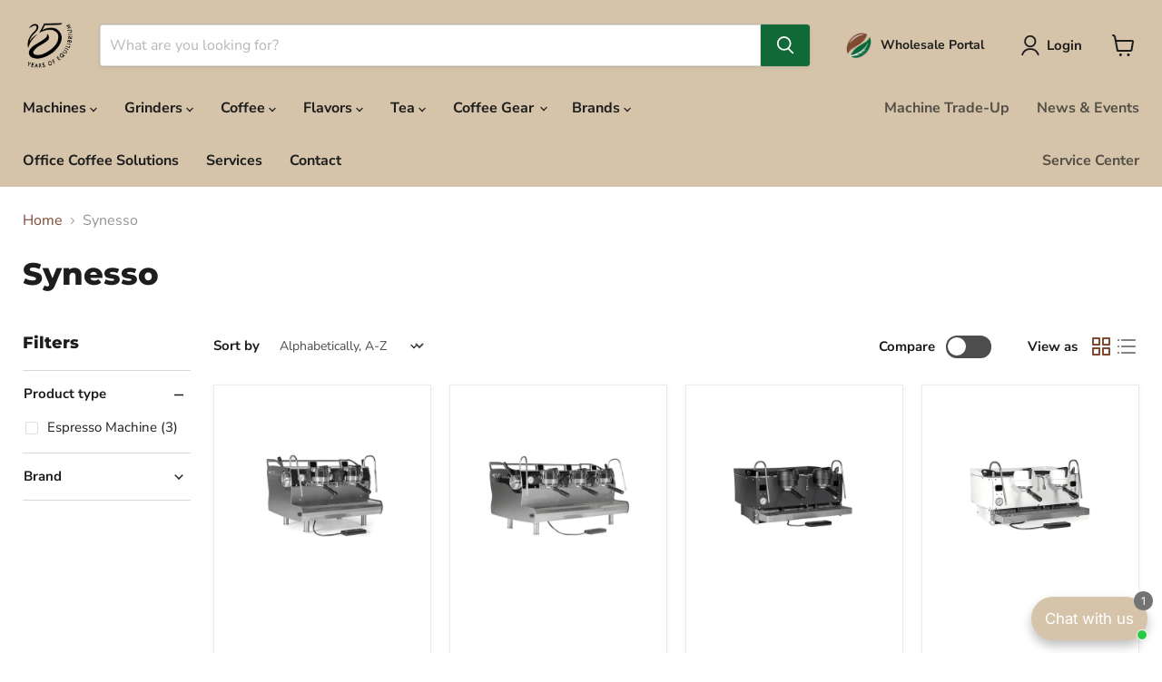

--- FILE ---
content_type: text/css
request_url: https://equilibrium.com.ph/cdn/shop/t/56/assets/bss-custom.aio.min.css?v=157602438561430942921767344440
body_size: 331
content:
/*
Generated time: January 2, 2026 09:00
This file was created by the app developer. Feel free to contact the original developer with any questions. It was minified (compressed) by AVADA. AVADA do NOT own this script.
*/
.productitem--info:has(.bss-b2b-translation-td-excluded_vat_text) .productitem__price,.search-flydown--product-text:has(.bss-b2b-translation-td-excluded_vat_text) .search-flydown--product__price{display:none!important}.product-pricing:has(.bss-b2b-translation-td-excluded_vat_text) .product__price{display:none!important}.cart-item--content-price:has(.bss-b2b-translation-td-excluded_vat_text) .cart-item--price-title .money,.cart-item__total:has(.bss-b2b-translation-td-excluded_vat_text) .cart__item-total{display:none!important}.cart-subtotal:has(.bss-b2b-translation-td-excluded_vat_text) [bss-b2b-cart-total-price],.cart-title-total:has(.bss-b2b-translation-td-excluded_vat_text) [bss-b2b-cart-total-price]{display:none!important}.bss-b2b-cart-vat-subtotal{text-align:right}.tax-icon-error,.tax-icon-success{display:none;font-size:20px;border-radius:50%;width:40px;height:40px;padding:0 4px;border-radius:50%;width:40px;height:40px;padding:0 4px}.bss-b2b-tax-invalid,.bss-b2b-tax-valid{margin-top:5px}.bss-b2b-tax-ex-wrapper .tax-error-message>span,.bss-b2b-tax-ex-wrapper .tax-success-message>span,.bss-b2b-translation-vat-form_validate_country_code_message,.tax-icon-error,.tax-icon-success,.tax-icon-validate_country_code{display:none}[show-message=ERR_0] .bss-b2b-translation-vat-form_error_message,[show-message=ERR_1] .bss-b2b-translation-vat-form_error_message_uk,[show-message=ERR_2] .bss-b2b-translation-vat-form_error_message_abn,[show-message=ERR_3] .bss-b2b-translation-vat-form_error_message_gst,[show-message=ERR_4] .bss-b2b-translation-vat-form_error_message_us_ein,[show-message=VAT_SUCCESS_0] .bss-b2b-translation-vat-form_success_message,[show-message=VAT_SUCCESS_1] .bss-b2b-translation-vat-form_success_message_uk,[show-message=VAT_SUCCESS_2] .bss-b2b-translation-vat-form_success_message_abn,[show-message=VAT_SUCCESS_3] .bss-b2b-translation-vat-form_success_message_gst,[show-message=VAT_SUCCESS_4] .bss-b2b-translation-vat-form_success_message_us_ein,[show-message=VAT_VALIDATECOUNTRY] .bss-b2b-translation-vat-form_validate_country_code_message,[show-message=VAT_VALIDATECOUNTRY] .tax-icon-error,[show-wrapper="0"] .bss-b2b-translation-vat-form_header_text,[show-wrapper="0"] .bss-b2b-translation-vat-form_subtitle_text,[show-wrapper="1"] .bss-b2b-translation-vat-form_header_text_uk,[show-wrapper="1"] .bss-b2b-translation-vat-form_subtitle_text_uk,[show-wrapper="2"] .bss-b2b-translation-vat-form_header_text_abn,[show-wrapper="2"] .bss-b2b-translation-vat-form_subtitle_text_abn,[show-wrapper="3"] .bss-b2b-translation-vat-form_header_text_gst,[show-wrapper="3"] .bss-b2b-translation-vat-form_subtitle_text_gst,[show-wrapper="4"] .bss-b2b-translation-vat-form_header_text_us_ein,[show-wrapper="4"] .bss-b2b-translation-vat-form_subtitle_text_us_ein{display:unset!important}.bss-b2b-custom-fields{width:100%;max-width:500px}.cart-note__label{cursor:pointer;margin-bottom:15px;display:block}#bss-cart-note-textarea{min-height:50px;width:100%;display:block;padding:10px 18px}.bss-config-header{display:none}.bss-b2b-cart-item-qty-table-header{display:none!important}.bss-b2b-cart-item-qty-table table td{border:none!important}.bss-b2b-qty-table-wrapper{border-radius:12px;padding:10px;border-color:#d4d4d4!important}.bss-b2b-cart-item-qty-table table tr:not(:last-child) td{border-bottom:1px solid #d4d4d4!important}.product-main .bss-b2b-cart-item-qty-table{max-width:80%!important}.bss-b2b-cart-item-qty-table-header,.bss-b2b-cart-item-qty-table-header-ef,.bss-b2b-qty-table-row,.bss-b2b-qty-table-row-ef{font-weight:600}.bss-b2b-cart-item-qty-table-header-ef:hover,.bss-b2b-cart-item-qty-table-header:hover,.bss-b2b-qty-table-row-ef:hover,.bss-b2b-qty-table-row:hover{opacity:1!important;color:#f6892e!important}.bss-b2b-qty-table-row.qty-row-active{background-color:transparent!important;color:#f6892e!important}.bss-b2b-cart-item-qty-table-header-title{margin-bottom:1rem!important}.bss-modal-amo-header{border-radius:10px 10px 0 0!important;padding-top:24px!important;border-bottom:1px solid #e5e0e0!important;background:#fff!important}b.bss-modal-amo-title.bss-b2b-translation-amo-warning_text{color:#000!important}.bss-modal-amo-body,.bss-modal-amo.active{border-radius:10px!important}button.bss-modal-button-close{background:#d1d1d1;border-radius:6px;padding:0 8px;margin-right:6px;margin-top:-7px;font-size:26px}.bss-amo-list-warning-maximum-quantity,.bss-amo-list-warning-minimum-quantity{padding-left:0;margin:0!important}.bss-amo-list-warning{margin-top:10px!important}[data-cart-item-key] .bss-b2b-cart-item-qty-table-header-title{display:none!important}p.bss-b2b-cart-item-qty-table-header{opacity:0!important;visibility:hidden!important}[data-cart-item-key] .bss-b2b-qty-table-wrapper{margin-top:-40px}.bss-button-toggle-table{font-weight:600;font-size:24px;display:flex;flex-direction:row;align-items:flex-start;justify-content:flex-start;column-gap:8px;cursor:pointer;color:#4ebd32}.bss-button-toggle-table:not(:has(~[style*="display: none"])){justify-content:flex-end!important}.product-main .bss-b2b-cart-item-qty-table:before{content:'Bulk Order Discounts';font-size:22px}

--- FILE ---
content_type: text/javascript
request_url: https://equilibrium.com.ph/cdn/shop/t/56/assets/bss-custom.aio.min.js?v=179717667032031225541767344439
body_size: -216
content:
/*
Generated time: January 2, 2026 09:00
This file was created by the app developer. Feel free to contact the original developer with any questions. It was minified (compressed) by AVADA. AVADA do NOT own this script.
*/
function handleAddUnitText(){document.querySelectorAll(".bss-b2b-qty-table-row td:first-child").forEach(e=>{e.innerText.includes("units")||(e.innerText+=" units")})}null!=typeof BSS_B2B&&setTimeout(()=>{document.querySelectorAll(".modal").forEach(e=>{new MutationObserver((e,t)=>{BSS_B2B.cp.changeProductPrice(JSON.parse($("#bss-b2b-store-data").html()),!1,!1,!0)}).observe(e,{attributes:!0})})},5e3),document.addEventListener("click",function(e){var t=e.target.closest(".bss-button-toggle-table");t&&(e.preventDefault(),t.parentNode.querySelector(".bss-b2b-up-down-qb-btn")?.click?.())}),document.addEventListener("bss.b2b.qb.doneCheckQB",e=>{handleAddUnitText()}),document.addEventListener("done_render_qb_table",e=>{handleAddUnitText()});

--- FILE ---
content_type: text/javascript
request_url: https://equilibrium.com.ph/cdn/shop/t/56/assets/utility.stylesheet.aio.min.js?v=17637688632459611491767344440
body_size: -274
content:
/*
Generated time: January 2, 2026 09:00
This file was created by the app developer. Feel free to contact the original developer with any questions. It was minified (compressed) by AVADA. AVADA do NOT own this script.
*/
class ThemeStyleSheet extends HTMLElement{static registeredStyles=new Map;connectedCallback(){this.name=this.getAttribute("name"),this.removeDuplicate="true"===this.getAttribute("remove-duplicate"),this.load=this.getAttribute("load"),this.isRemovedDueToDuplicate=!1,this.name?(ThemeStyleSheet.registeredStyles.has(this.name)||ThemeStyleSheet.registeredStyles.set(this.name,new Set),ThemeStyleSheet.registeredStyles.get(this.name).add(this),this.queueCleanup()):console.warn('ThemeStyleSheet: Missing required "name" attribute')}disconnectedCallback(){var e;this.isRemovedDueToDuplicate||(e=ThemeStyleSheet.registeredStyles.get(this.name))&&(e.delete(this),0===e.size)&&ThemeStyleSheet.registeredStyles.delete(this.name)}queueCleanup(){setTimeout(()=>{let s=ThemeStyleSheet.registeredStyles.get(this.name);if(s?.size&&!(s.size<=1)){let t=Array.from(s).find(e=>"inline"===e.load)||Array.from(s)[0];s.forEach(e=>{e!==t&&e.removeDuplicate&&(s.delete(e),e.isRemovedDueToDuplicate=!0,e.remove())})}},0)}}customElements.define("style-sheet",ThemeStyleSheet);